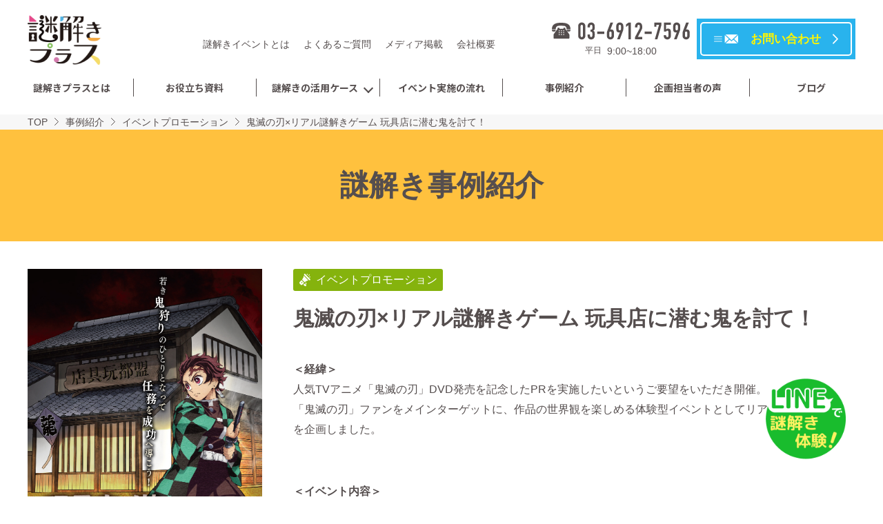

--- FILE ---
content_type: text/html; charset=UTF-8
request_url: https://nazotoki-plus.com/archives/event/kimetsu-animate/
body_size: 10475
content:
<!DOCTYPE html>
<html lang="ja">
<head>
  <meta charset="UTF-8">
  <!-- Global site tag (gtag.js) - Google Analytics -->
  <script type="text/javascript" async="" src="https://www.google-analytics.com/analytics.js"></script><script src="https://connect.facebook.net/signals/config/309705162774633?v=2.9.15&amp;r=stable" async=""></script><script async="" src="https://connect.facebook.net/en_US/fbevents.js"></script><script async="" src="https://www.googletagmanager.com/gtag/js?id=UA-59201701-2"></script>
  <script>
    window.dataLayer = window.dataLayer || [];
    function gtag(){dataLayer.push(arguments);}
    gtag('js', new Date());

    gtag('config', 'UA-59201701-2');
    gtag('config', 'AW-924718347');
    gtag('config', 'AW-11282752629');
  </script>
  
  <meta http-equiv="X-UA-Compatible" content="IE=edge">
  <meta name="viewport" content="width=device-width" />
  <meta name="format-detection" content="telephone=no">
  <link rel="stylesheet" href="https://nazotoki-plus.com/wp-content/themes/np/css/style.css?v=9">
  <link rel="stylesheet" href="https://nazotoki-plus.com/wp-content/themes/np/css/custom.css?v=8">
  <!-- インバウンドページのみ使用 -->
            <script>(function(w,d,s,l,i){w[l]=w[l]||[];w[l].push({'gtm.start':
    new Date().getTime(),event:'gtm.js'});var f=d.getElementsByTagName(s)[0],
    j=d.createElement(s),dl=l!='dataLayer'?'&l='+l:'';j.async=true;j.src=
    'https://www.googletagmanager.com/gtm.js?id='+i+dl;f.parentNode.insertBefore(j,f);
    })(window,document,'script','dataLayer','GTM-PXLCKSJ3');</script>
    <!--[if lt IE 9]>
    <script src="https://nazotoki-plus.com/wp-content/themes/np/js/html5.js"></script>
    <script src="https://nazotoki-plus.com/wp-content/themes/np/js/respond.min.js"></script>
    <![endif]-->
    
		<!-- All in One SEO 4.9.3 - aioseo.com -->
		<title>鬼滅の刃×リアル謎解きゲーム 玩具店に潜む鬼を討て！ | 謎解きプラス｜”謎解き観光”で地域を元気に！</title>
	<meta name="description" content="＜経緯＞ 人気TVアニメ「鬼滅の刃」DVD発売を記念したPRを実施したいというご要望をいただき開催。 「鬼滅の" />
	<meta name="robots" content="max-image-preview:large" />
	<link rel="canonical" href="https://nazotoki-plus.com/archives/event/kimetsu-animate/" />
	<meta name="generator" content="All in One SEO (AIOSEO) 4.9.3" />
		<meta property="og:locale" content="ja_JP" />
		<meta property="og:site_name" content="謎解きプラス｜”謎解き観光”で地域を元気に！ | ”謎解き観光”で、地域活性化や観光地への集客を実現！懇親会や周年イベントのご相談もお待ちしています。" />
		<meta property="og:type" content="article" />
		<meta property="og:title" content="鬼滅の刃×リアル謎解きゲーム 玩具店に潜む鬼を討て！ | 謎解きプラス｜”謎解き観光”で地域を元気に！" />
		<meta property="og:description" content="＜経緯＞ 人気TVアニメ「鬼滅の刃」DVD発売を記念したPRを実施したいというご要望をいただき開催。 「鬼滅の" />
		<meta property="og:url" content="https://nazotoki-plus.com/archives/event/kimetsu-animate/" />
		<meta property="article:published_time" content="2020-04-21T09:13:27+00:00" />
		<meta property="article:modified_time" content="2020-04-22T03:13:06+00:00" />
		<meta name="twitter:card" content="summary" />
		<meta name="twitter:title" content="鬼滅の刃×リアル謎解きゲーム 玩具店に潜む鬼を討て！ | 謎解きプラス｜”謎解き観光”で地域を元気に！" />
		<meta name="twitter:description" content="＜経緯＞ 人気TVアニメ「鬼滅の刃」DVD発売を記念したPRを実施したいというご要望をいただき開催。 「鬼滅の" />
		<script type="application/ld+json" class="aioseo-schema">
			{"@context":"https:\/\/schema.org","@graph":[{"@type":"BreadcrumbList","@id":"https:\/\/nazotoki-plus.com\/archives\/event\/kimetsu-animate\/#breadcrumblist","itemListElement":[{"@type":"ListItem","@id":"https:\/\/nazotoki-plus.com#listItem","position":1,"name":"\u30db\u30fc\u30e0","item":"https:\/\/nazotoki-plus.com","nextItem":{"@type":"ListItem","@id":"https:\/\/nazotoki-plus.com\/archives\/#listItem","name":"\u4e8b\u4f8b\u7d39\u4ecb"}},{"@type":"ListItem","@id":"https:\/\/nazotoki-plus.com\/archives\/#listItem","position":2,"name":"\u4e8b\u4f8b\u7d39\u4ecb","item":"https:\/\/nazotoki-plus.com\/archives\/","nextItem":{"@type":"ListItem","@id":"https:\/\/nazotoki-plus.com\/archives_category\/event\/#listItem","name":"\u30a4\u30d9\u30f3\u30c8\u30d7\u30ed\u30e2\u30fc\u30b7\u30e7\u30f3"},"previousItem":{"@type":"ListItem","@id":"https:\/\/nazotoki-plus.com#listItem","name":"\u30db\u30fc\u30e0"}},{"@type":"ListItem","@id":"https:\/\/nazotoki-plus.com\/archives_category\/event\/#listItem","position":3,"name":"\u30a4\u30d9\u30f3\u30c8\u30d7\u30ed\u30e2\u30fc\u30b7\u30e7\u30f3","item":"https:\/\/nazotoki-plus.com\/archives_category\/event\/","nextItem":{"@type":"ListItem","@id":"https:\/\/nazotoki-plus.com\/archives\/event\/kimetsu-animate\/#listItem","name":"\u9b3c\u6ec5\u306e\u5203\u00d7\u30ea\u30a2\u30eb\u8b0e\u89e3\u304d\u30b2\u30fc\u30e0 \u73a9\u5177\u5e97\u306b\u6f5c\u3080\u9b3c\u3092\u8a0e\u3066\uff01"},"previousItem":{"@type":"ListItem","@id":"https:\/\/nazotoki-plus.com\/archives\/#listItem","name":"\u4e8b\u4f8b\u7d39\u4ecb"}},{"@type":"ListItem","@id":"https:\/\/nazotoki-plus.com\/archives\/event\/kimetsu-animate\/#listItem","position":4,"name":"\u9b3c\u6ec5\u306e\u5203\u00d7\u30ea\u30a2\u30eb\u8b0e\u89e3\u304d\u30b2\u30fc\u30e0 \u73a9\u5177\u5e97\u306b\u6f5c\u3080\u9b3c\u3092\u8a0e\u3066\uff01","previousItem":{"@type":"ListItem","@id":"https:\/\/nazotoki-plus.com\/archives_category\/event\/#listItem","name":"\u30a4\u30d9\u30f3\u30c8\u30d7\u30ed\u30e2\u30fc\u30b7\u30e7\u30f3"}}]},{"@type":"Organization","@id":"https:\/\/nazotoki-plus.com\/#organization","name":"\u8b0e\u89e3\u304d\u30d7\u30e9\u30b9","description":"\u201d\u8b0e\u89e3\u304d\u89b3\u5149\u201d\u3067\u3001\u5730\u57df\u6d3b\u6027\u5316\u3084\u89b3\u5149\u5730\u3078\u306e\u96c6\u5ba2\u3092\u5b9f\u73fe\uff01\u61c7\u89aa\u4f1a\u3084\u5468\u5e74\u30a4\u30d9\u30f3\u30c8\u306e\u3054\u76f8\u8ac7\u3082\u304a\u5f85\u3061\u3057\u3066\u3044\u307e\u3059\u3002","url":"https:\/\/nazotoki-plus.com\/"},{"@type":"WebPage","@id":"https:\/\/nazotoki-plus.com\/archives\/event\/kimetsu-animate\/#webpage","url":"https:\/\/nazotoki-plus.com\/archives\/event\/kimetsu-animate\/","name":"\u9b3c\u6ec5\u306e\u5203\u00d7\u30ea\u30a2\u30eb\u8b0e\u89e3\u304d\u30b2\u30fc\u30e0 \u73a9\u5177\u5e97\u306b\u6f5c\u3080\u9b3c\u3092\u8a0e\u3066\uff01 | \u8b0e\u89e3\u304d\u30d7\u30e9\u30b9\uff5c\u201d\u8b0e\u89e3\u304d\u89b3\u5149\u201d\u3067\u5730\u57df\u3092\u5143\u6c17\u306b\uff01","description":"\uff1c\u7d4c\u7def\uff1e \u4eba\u6c17TV\u30a2\u30cb\u30e1\u300c\u9b3c\u6ec5\u306e\u5203\u300dDVD\u767a\u58f2\u3092\u8a18\u5ff5\u3057\u305fPR\u3092\u5b9f\u65bd\u3057\u305f\u3044\u3068\u3044\u3046\u3054\u8981\u671b\u3092\u3044\u305f\u3060\u304d\u958b\u50ac\u3002 \u300c\u9b3c\u6ec5\u306e","inLanguage":"ja","isPartOf":{"@id":"https:\/\/nazotoki-plus.com\/#website"},"breadcrumb":{"@id":"https:\/\/nazotoki-plus.com\/archives\/event\/kimetsu-animate\/#breadcrumblist"},"image":{"@type":"ImageObject","url":"https:\/\/nazotoki-plus.com\/wp-content\/uploads\/2020\/04\/kimetsu-animate.jpg","@id":"https:\/\/nazotoki-plus.com\/archives\/event\/kimetsu-animate\/#mainImage","width":877,"height":1241},"primaryImageOfPage":{"@id":"https:\/\/nazotoki-plus.com\/archives\/event\/kimetsu-animate\/#mainImage"},"datePublished":"2020-04-21T18:13:27+09:00","dateModified":"2020-04-22T12:13:06+09:00"},{"@type":"WebSite","@id":"https:\/\/nazotoki-plus.com\/#website","url":"https:\/\/nazotoki-plus.com\/","name":"\u8b0e\u89e3\u304d\u30d7\u30e9\u30b9\uff5c\u201d\u8b0e\u89e3\u304d\u89b3\u5149\u201d\u3067\u5730\u57df\u3092\u5143\u6c17\u306b\uff01","description":"\u201d\u8b0e\u89e3\u304d\u89b3\u5149\u201d\u3067\u3001\u5730\u57df\u6d3b\u6027\u5316\u3084\u89b3\u5149\u5730\u3078\u306e\u96c6\u5ba2\u3092\u5b9f\u73fe\uff01\u61c7\u89aa\u4f1a\u3084\u5468\u5e74\u30a4\u30d9\u30f3\u30c8\u306e\u3054\u76f8\u8ac7\u3082\u304a\u5f85\u3061\u3057\u3066\u3044\u307e\u3059\u3002","inLanguage":"ja","publisher":{"@id":"https:\/\/nazotoki-plus.com\/#organization"}}]}
		</script>
		<!-- All in One SEO -->

<link rel='stylesheet' id='wp-block-library-css'  href='https://nazotoki-plus.com/wp-includes/css/dist/block-library/style.min.css?ver=5.9.12' type='text/css' media='all' />
<link rel='stylesheet' id='aioseo/css/src/vue/standalone/blocks/table-of-contents/global.scss-css'  href='https://nazotoki-plus.com/wp-content/plugins/all-in-one-seo-pack/dist/Lite/assets/css/table-of-contents/global.e90f6d47.css?ver=4.9.3' type='text/css' media='all' />
<style id='global-styles-inline-css' type='text/css'>
body{--wp--preset--color--black: #000000;--wp--preset--color--cyan-bluish-gray: #abb8c3;--wp--preset--color--white: #ffffff;--wp--preset--color--pale-pink: #f78da7;--wp--preset--color--vivid-red: #cf2e2e;--wp--preset--color--luminous-vivid-orange: #ff6900;--wp--preset--color--luminous-vivid-amber: #fcb900;--wp--preset--color--light-green-cyan: #7bdcb5;--wp--preset--color--vivid-green-cyan: #00d084;--wp--preset--color--pale-cyan-blue: #8ed1fc;--wp--preset--color--vivid-cyan-blue: #0693e3;--wp--preset--color--vivid-purple: #9b51e0;--wp--preset--gradient--vivid-cyan-blue-to-vivid-purple: linear-gradient(135deg,rgba(6,147,227,1) 0%,rgb(155,81,224) 100%);--wp--preset--gradient--light-green-cyan-to-vivid-green-cyan: linear-gradient(135deg,rgb(122,220,180) 0%,rgb(0,208,130) 100%);--wp--preset--gradient--luminous-vivid-amber-to-luminous-vivid-orange: linear-gradient(135deg,rgba(252,185,0,1) 0%,rgba(255,105,0,1) 100%);--wp--preset--gradient--luminous-vivid-orange-to-vivid-red: linear-gradient(135deg,rgba(255,105,0,1) 0%,rgb(207,46,46) 100%);--wp--preset--gradient--very-light-gray-to-cyan-bluish-gray: linear-gradient(135deg,rgb(238,238,238) 0%,rgb(169,184,195) 100%);--wp--preset--gradient--cool-to-warm-spectrum: linear-gradient(135deg,rgb(74,234,220) 0%,rgb(151,120,209) 20%,rgb(207,42,186) 40%,rgb(238,44,130) 60%,rgb(251,105,98) 80%,rgb(254,248,76) 100%);--wp--preset--gradient--blush-light-purple: linear-gradient(135deg,rgb(255,206,236) 0%,rgb(152,150,240) 100%);--wp--preset--gradient--blush-bordeaux: linear-gradient(135deg,rgb(254,205,165) 0%,rgb(254,45,45) 50%,rgb(107,0,62) 100%);--wp--preset--gradient--luminous-dusk: linear-gradient(135deg,rgb(255,203,112) 0%,rgb(199,81,192) 50%,rgb(65,88,208) 100%);--wp--preset--gradient--pale-ocean: linear-gradient(135deg,rgb(255,245,203) 0%,rgb(182,227,212) 50%,rgb(51,167,181) 100%);--wp--preset--gradient--electric-grass: linear-gradient(135deg,rgb(202,248,128) 0%,rgb(113,206,126) 100%);--wp--preset--gradient--midnight: linear-gradient(135deg,rgb(2,3,129) 0%,rgb(40,116,252) 100%);--wp--preset--duotone--dark-grayscale: url('#wp-duotone-dark-grayscale');--wp--preset--duotone--grayscale: url('#wp-duotone-grayscale');--wp--preset--duotone--purple-yellow: url('#wp-duotone-purple-yellow');--wp--preset--duotone--blue-red: url('#wp-duotone-blue-red');--wp--preset--duotone--midnight: url('#wp-duotone-midnight');--wp--preset--duotone--magenta-yellow: url('#wp-duotone-magenta-yellow');--wp--preset--duotone--purple-green: url('#wp-duotone-purple-green');--wp--preset--duotone--blue-orange: url('#wp-duotone-blue-orange');--wp--preset--font-size--small: 13px;--wp--preset--font-size--medium: 20px;--wp--preset--font-size--large: 36px;--wp--preset--font-size--x-large: 42px;}.has-black-color{color: var(--wp--preset--color--black) !important;}.has-cyan-bluish-gray-color{color: var(--wp--preset--color--cyan-bluish-gray) !important;}.has-white-color{color: var(--wp--preset--color--white) !important;}.has-pale-pink-color{color: var(--wp--preset--color--pale-pink) !important;}.has-vivid-red-color{color: var(--wp--preset--color--vivid-red) !important;}.has-luminous-vivid-orange-color{color: var(--wp--preset--color--luminous-vivid-orange) !important;}.has-luminous-vivid-amber-color{color: var(--wp--preset--color--luminous-vivid-amber) !important;}.has-light-green-cyan-color{color: var(--wp--preset--color--light-green-cyan) !important;}.has-vivid-green-cyan-color{color: var(--wp--preset--color--vivid-green-cyan) !important;}.has-pale-cyan-blue-color{color: var(--wp--preset--color--pale-cyan-blue) !important;}.has-vivid-cyan-blue-color{color: var(--wp--preset--color--vivid-cyan-blue) !important;}.has-vivid-purple-color{color: var(--wp--preset--color--vivid-purple) !important;}.has-black-background-color{background-color: var(--wp--preset--color--black) !important;}.has-cyan-bluish-gray-background-color{background-color: var(--wp--preset--color--cyan-bluish-gray) !important;}.has-white-background-color{background-color: var(--wp--preset--color--white) !important;}.has-pale-pink-background-color{background-color: var(--wp--preset--color--pale-pink) !important;}.has-vivid-red-background-color{background-color: var(--wp--preset--color--vivid-red) !important;}.has-luminous-vivid-orange-background-color{background-color: var(--wp--preset--color--luminous-vivid-orange) !important;}.has-luminous-vivid-amber-background-color{background-color: var(--wp--preset--color--luminous-vivid-amber) !important;}.has-light-green-cyan-background-color{background-color: var(--wp--preset--color--light-green-cyan) !important;}.has-vivid-green-cyan-background-color{background-color: var(--wp--preset--color--vivid-green-cyan) !important;}.has-pale-cyan-blue-background-color{background-color: var(--wp--preset--color--pale-cyan-blue) !important;}.has-vivid-cyan-blue-background-color{background-color: var(--wp--preset--color--vivid-cyan-blue) !important;}.has-vivid-purple-background-color{background-color: var(--wp--preset--color--vivid-purple) !important;}.has-black-border-color{border-color: var(--wp--preset--color--black) !important;}.has-cyan-bluish-gray-border-color{border-color: var(--wp--preset--color--cyan-bluish-gray) !important;}.has-white-border-color{border-color: var(--wp--preset--color--white) !important;}.has-pale-pink-border-color{border-color: var(--wp--preset--color--pale-pink) !important;}.has-vivid-red-border-color{border-color: var(--wp--preset--color--vivid-red) !important;}.has-luminous-vivid-orange-border-color{border-color: var(--wp--preset--color--luminous-vivid-orange) !important;}.has-luminous-vivid-amber-border-color{border-color: var(--wp--preset--color--luminous-vivid-amber) !important;}.has-light-green-cyan-border-color{border-color: var(--wp--preset--color--light-green-cyan) !important;}.has-vivid-green-cyan-border-color{border-color: var(--wp--preset--color--vivid-green-cyan) !important;}.has-pale-cyan-blue-border-color{border-color: var(--wp--preset--color--pale-cyan-blue) !important;}.has-vivid-cyan-blue-border-color{border-color: var(--wp--preset--color--vivid-cyan-blue) !important;}.has-vivid-purple-border-color{border-color: var(--wp--preset--color--vivid-purple) !important;}.has-vivid-cyan-blue-to-vivid-purple-gradient-background{background: var(--wp--preset--gradient--vivid-cyan-blue-to-vivid-purple) !important;}.has-light-green-cyan-to-vivid-green-cyan-gradient-background{background: var(--wp--preset--gradient--light-green-cyan-to-vivid-green-cyan) !important;}.has-luminous-vivid-amber-to-luminous-vivid-orange-gradient-background{background: var(--wp--preset--gradient--luminous-vivid-amber-to-luminous-vivid-orange) !important;}.has-luminous-vivid-orange-to-vivid-red-gradient-background{background: var(--wp--preset--gradient--luminous-vivid-orange-to-vivid-red) !important;}.has-very-light-gray-to-cyan-bluish-gray-gradient-background{background: var(--wp--preset--gradient--very-light-gray-to-cyan-bluish-gray) !important;}.has-cool-to-warm-spectrum-gradient-background{background: var(--wp--preset--gradient--cool-to-warm-spectrum) !important;}.has-blush-light-purple-gradient-background{background: var(--wp--preset--gradient--blush-light-purple) !important;}.has-blush-bordeaux-gradient-background{background: var(--wp--preset--gradient--blush-bordeaux) !important;}.has-luminous-dusk-gradient-background{background: var(--wp--preset--gradient--luminous-dusk) !important;}.has-pale-ocean-gradient-background{background: var(--wp--preset--gradient--pale-ocean) !important;}.has-electric-grass-gradient-background{background: var(--wp--preset--gradient--electric-grass) !important;}.has-midnight-gradient-background{background: var(--wp--preset--gradient--midnight) !important;}.has-small-font-size{font-size: var(--wp--preset--font-size--small) !important;}.has-medium-font-size{font-size: var(--wp--preset--font-size--medium) !important;}.has-large-font-size{font-size: var(--wp--preset--font-size--large) !important;}.has-x-large-font-size{font-size: var(--wp--preset--font-size--x-large) !important;}
</style>
<script type='text/javascript' src='https://nazotoki-plus.com/wp-includes/js/jquery/jquery.min.js?ver=3.6.0' id='jquery-core-js'></script>
<script type='text/javascript' src='https://nazotoki-plus.com/wp-includes/js/jquery/jquery-migrate.min.js?ver=3.3.2' id='jquery-migrate-js'></script>
<script type='text/javascript' src='https://nazotoki-plus.com/wp-content/themes/np/js/ofi.min.js?ver=5.9.12' id='ofi-js'></script>
<script type='text/javascript' src='https://nazotoki-plus.com/wp-content/themes/np/js/slick.min.js?ver=5.9.12' id='slick-js'></script>
<script type='text/javascript' src='https://nazotoki-plus.com/wp-content/themes/np/js/jquery.tile.min.js?ver=5.9.12' id='tile-js'></script>
<script type='text/javascript' src='https://nazotoki-plus.com/wp-content/themes/np/js/infinite-scroll.pkgd.min.this.js?ver=5.9.12' id='infinitescroll-js'></script>
<script type='text/javascript' src='https://nazotoki-plus.com/wp-content/themes/np/js/common.js?ver=5.9.12' id='np-common-js'></script>
<link rel="https://api.w.org/" href="https://nazotoki-plus.com/wp-json/" /><link rel="alternate" type="application/json" href="https://nazotoki-plus.com/wp-json/wp/v2/archives/2823" /><link rel="EditURI" type="application/rsd+xml" title="RSD" href="https://nazotoki-plus.com/xmlrpc.php?rsd" />
<link rel="wlwmanifest" type="application/wlwmanifest+xml" href="https://nazotoki-plus.com/wp-includes/wlwmanifest.xml" /> 
<meta name="generator" content="WordPress 5.9.12" />
<link rel='shortlink' href='https://nazotoki-plus.com/?p=2823' />
<link rel="alternate" type="application/json+oembed" href="https://nazotoki-plus.com/wp-json/oembed/1.0/embed?url=https%3A%2F%2Fnazotoki-plus.com%2Farchives%2Fevent%2Fkimetsu-animate%2F" />
<link rel="alternate" type="text/xml+oembed" href="https://nazotoki-plus.com/wp-json/oembed/1.0/embed?url=https%3A%2F%2Fnazotoki-plus.com%2Farchives%2Fevent%2Fkimetsu-animate%2F&#038;format=xml" />
<link rel="icon" href="https://nazotoki-plus.com/wp-content/uploads/2020/02/favicon-_0131.ico" sizes="32x32" />
<link rel="icon" href="https://nazotoki-plus.com/wp-content/uploads/2020/02/favicon-_0131.ico" sizes="192x192" />
<link rel="apple-touch-icon" href="https://nazotoki-plus.com/wp-content/uploads/2020/02/favicon-_0131.ico" />
<meta name="msapplication-TileImage" content="https://nazotoki-plus.com/wp-content/uploads/2020/02/favicon-_0131.ico" />
  <script>
    var template_directory_uri = "https://nazotoki-plus.com/wp-content/themes/np";
  </script>
  <!-- Event snippet for 懇親会問い合わせフォーム送信 conversion page In your html page, add the snippet and call gtag_report_conversion when someone clicks on the chosen link or button. -->
  <script> function gtag_report_conversion(url) { var callback = function () { if (typeof(url) != 'undefined') { } }; gtag('event', 'conversion', { 'send_to': 'AW-11282752629/mcCqCKT8z-4YEPXIhIQq', 'event_callback': callback }); return true; } </script>
  <!-- MAツールBowNow トラッキングコード -->
  <script id="_bownow_ts">
  var _bownow_ts = document.createElement('script');
  _bownow_ts.charset = 'utf-8';
  _bownow_ts.src = 'https://contents.bownow.jp/js/UTC_787f8aaaeecff56a5b35/trace.js';
  document.getElementsByTagName('head')[0].appendChild(_bownow_ts);
  </script>
</head>
<body>
<!-- Google Tag Manager (noscript) -->
<noscript><iframe src="https://www.googletagmanager.com/ns.html?id=GTM-PXLCKSJ3"height="0" width="0" style="display:none;visibility:hidden"></iframe></noscript>
<!-- End Google Tag Manager (noscript) -->
<div class="l-body">
  <header class="l-header">
    <!-- PC Header -->
    <div class="pc-header pc-only">
      <div class="pc-header-top">
                      <p class="pc-header-top__logo"><a href="https://nazotoki-plus.com"><img src="https://nazotoki-plus.com/wp-content/themes/np/img/logo_header.png" alt="謎解きプラス"></a></p>
                  <div class="pc-header-top__nav">
          <ul class="pc-sub-nav">
            <li class="pc-sub-nav__item"><a href="https://nazotoki-plus.com/introduction/">謎解きイベントとは</a></li>
            <li class="pc-sub-nav__item"><a href="https://nazotoki-plus.com/faq/">よくあるご質問</a></li>
            <li class="pc-sub-nav__item"><a href="https://nazotoki-plus.com/news/">メディア掲載</a></li>
            <li class="pc-sub-nav__item"><a href="https://nazotoki-plus.com/company/">会社概要</a></li>
          </ul>
        </div>
        <div class="pc-header-top__info">
          <div class="pc-header-top__tel">
            <a href="tel:0369127596" class="pc-header-top__tel__link"><img src="https://nazotoki-plus.com/wp-content/themes/np/img/txt_header_tel.svg" alt="03-6912-7596"></a>
            <dl class="pc-header-top__tel__dl">
              <dt class="pc-header-top__tel__dt">平日</dt>
              <dd class="pc-header-top__tel__dd">9:00~18:00</dd>
            </dl>
          </div>
                          <a href="https://nazotoki-plus.com/contact/" class="header-inquery-btn2"><span>お問い合わせ</span></a>
                    </div>
      </div>
      <div class="pc-header-bottom">
        <div class="pc-header-bottom__logo"><a href="https://nazotoki-plus.com"><img src="https://nazotoki-plus.com/wp-content/themes/np/img/logo_header.png" alt="謎解きプラス"></a></div>
        <nav class="pc-main-nav" aria-label="メインメニュー">
          <ul class="pc-main-nav__items">
            <li class="pc-main-nav__item"><a href="https://nazotoki-plus.com/about/">謎解きプラスとは</a></li>
            <li class="pc-main-nav__item"><a href="https://nazotoki-plus.com/doclist/">お役立ち資料</a></li>
            <li class="pc-main-nav__item pc-main-nav__item--second js-pc-menu-child"><a href="https://nazotoki-plus.com/service/">謎解きの活用ケース</a>
            </li>
            <li class="pc-main-nav__item"><a href="https://nazotoki-plus.com/flow/">イベント実施の流れ</a></li>
            <li class="pc-main-nav__item"><a href="https://nazotoki-plus.com/archives/">事例紹介</a></li>
            <li class="pc-main-nav__item"><a href="https://nazotoki-plus.com/customer_voice/">企画担当者の声</a></li>
            <li class="pc-main-nav__item"><a href="https://nazotoki-plus.com/blog/">ブログ</a></li>
          </ul>

          <div class="pc-child-menu">
            <div class="pc-child-menu__inner l-wrapper-md">
              <div class="pc-child-menu__col pc-child-menu__col--wide">
                <a href="https://nazotoki-plus.com/service/" class="pc-child-menu__head pc-child-menu__head--link">謎解きの活用ケース</a>
              </div>
              <div class="pc-child-menu__col">
                <span class="pc-child-menu__head">認知度や回遊性を上げたい</span>
                <ul class="pc-child-menu__items">
                  <li class="pc-child-menu__item"><a href="https://nazotoki-plus.com/service/theme_park/">テーマパーク</a></li>
                  <li class="pc-child-menu__item"><a href="https://nazotoki-plus.com/service/amusement/">商業施設</a></li>
                  <li class="pc-child-menu__item"><a href="https://nazotoki-plus.com/service/regional_event/">地域活性化</a></li>
                  <li class="pc-child-menu__item"><a href="https://nazotoki-plus.com/service/campaign/">イベントプロモーション</a></li>
                  <li class="pc-child-menu__item"><a href="https://nazotoki-plus.com/service/web_promotion/">WEBプロモーション</a></li>
                </ul>
              </div>
              <div class="pc-child-menu__col">
                <span class="pc-child-menu__head">チームワークを深めたい</span>
                <ul class="pc-child-menu__items">
                  <li class="pc-child-menu__item"><a href="https://nazotoki-plus.com/service/communication/">懇親会・社員旅行</a></li>
                  <li class="pc-child-menu__item"><a href="https://nazotoki-plus.com/online_communication/" target="_blank">オンライン懇親会</a></li>
                  <li class="pc-child-menu__item"><a href="https://nazotoki-plus.com/nazoversary/" target="_blank">周年記念イベント</a></li>
                  <li class="pc-child-menu__item"><a href="https://nazotoki-plus.com/shinton/" target="_blank">理念浸透サービス</a></li>
                  <li class="pc-child-menu__item"><a href="https://nazotoki-plus.com/uradori/" target="_blank">懇親会向けアクティビティ</a></li>
                </ul>
                <span style="margin-top: 10%;" class="pc-child-menu__head">研修をしたい</span>
                <ul class="pc-child-menu__items">
                  <li class="pc-child-menu__item"><a href="https://nazotoki-plus.com/mizukara/" target="_blank">体験型研修</a></li>
                </ul>
              </div>
              <div class="pc-child-menu__col">
                <span class="pc-child-menu__head">話題性のあるイベント</span>
                <ul class="pc-child-menu__items">
                  <li class="pc-child-menu__item"><a href="https://haregake.com/nazotoki_sp/" target="_blank">スマートフォンで周遊企画がしたい</a></li>
                  <li class="pc-child-menu__item"><a href="https://nazotoki-plus.com/nazoar/" target="_blank">ARでインパクトを出したい</a></li>
                  <li class="pc-child-menu__item"><a href="https://www.nazonoshiro.com/" target="_blank">城や歴史を活用したイベントがしたい</a></li>
                  <li class="pc-child-menu__item"><a href="https://nazotoki-plus.com/forinbound/" target="_blank">インバウンド向けイベントがしたい</a></li>
                  <li class="pc-child-menu__item"><a href="https://nazotoki-plus.com/line_nazotoki/" target="_blank">LINEを活用してプロモーションがしたい</a></li>
                  <li class="pc-child-menu__item"><a href="https://nazotoki-plus.com/web_promotion/" target="_blank">WEBでワクワク体験を作りたい</a></li>
                  <li class="pc-child-menu__item"><a href="https://nazotoki-plus.com/gakunazo/" target="_blank">学べる謎解きがしたい</a></li>
                  <li class="pc-child-menu__item"><a href="https://nazotoki-plus.com/nazoverse/" target="_blank">メタバースで没入感を高めたい</a></li>
                  <li class="pc-child-menu__item"><a href="https://nazotoki-plus.com/kachiagarun/" target="_blank">価値が上がるWEBサイトを制作したい</a></li>
                  <li class="pc-child-menu__item"><a href="https://nazotoki-plus.com/wall_art/" target="_blank">アートを活用したイベントがしたい</a></li>
                  <li class="pc-child-menu__item"><a href="https://nazotoki-plus.com/digital_stamp_rally/" target="_blank">コスパよく手軽にイベントがしたい</a></li>
                </ul>
              </div>
            </div>
          </div>
        </nav>
        <div class="pc-header-bottom__info">
          <div class="pc-header-bottom__tel">
            <a href="tel:0369127596" class="pc-header-bottom__tel__link"><img src="https://nazotoki-plus.com/wp-content/themes/np/img/txt_header_tel.svg" alt="03-6912-7596"></a>
            <dl class="pc-header-bottom__tel__dl">
              <dt class="pc-header-bottom__tel__dt">平日</dt>
              <dd class="pc-header-bottom__tel__dd">9:00~18:00</dd>
            </dl>
          </div>
                          <a href="https://nazotoki-plus.com/contact/" class="header-inquery-btn2"><span>お問い合わせ</span></a>
                    </div>
      </div>
    </div>
    <!-- //PC Header -->
    <!-- SP Header -->
    <div class="sp-header sp-only">
                  <p class="sp-header__logo"><a href="https://nazotoki-plus.com"><img src="https://nazotoki-plus.com/wp-content/themes/np/img/logo_header.png" alt="謎解きプラス"></a></p>
              <a href="#globalnavi" class="sp-menu-btn">
        <div class="sp-menu-btn__inner"><span></span><span></span><span></span></div>
        <p class="sp-menu-btn__text">MENU</p>
      </a>
      <div class="sp-header__nav">
        <nav class="sp-nav" aria-label="メインメニュー">
          <ul class="sp-nav__items">
            <li class="sp-nav__item"><a href="https://nazotoki-plus.com/about/">謎解きプラスとは</a></li>
            <li class="sp-nav__item"><a href="https://nazotoki-plus.com/doclist/">お役立ち資料</a></li>
            <li class="sp-nav__item sp-nav__item--second js-nav-accodion"><a href="#">謎解きの活用ケース</a>
              <ul class="sp-nav__second">
                <li class="sp-nav__second__item"><a href="https://nazotoki-plus.com/service/">謎解きの活用ケース TOP</a></li>
                <li class="sp-nav__second__item sp-nav__second__item--1"><a href="https://nazotoki-plus.com/service/communication/">懇親会・社員旅行</a></li>
                <li class="sp-nav__second__item sp-nav__second__item--2"><a href="https://nazotoki-plus.com/service/theme_park/">テーマパーク</a></li>
                <li class="sp-nav__second__item sp-nav__second__item--3"><a href="https://nazotoki-plus.com/service/amusement/">商業施設</a></li>
                <li class="sp-nav__second__item sp-nav__second__item--4"><a href="https://nazotoki-plus.com/service/regional_event/">地域活性化</a></li>
                <li class="sp-nav__second__item sp-nav__second__item--5"><a href="https://nazotoki-plus.com/service/campaign/">イベントプロモーション</a></li>
                <li class="sp-nav__second__item sp-nav__second__item--6"><a href="https://nazotoki-plus.com/service/web_promotion/">WEBプロモーション</a></li>
              </ul>
            </li>
            <li class="sp-nav__item"><a href="https://nazotoki-plus.com/flow/">イベント実施の流れ</a></li>
            <li class="sp-nav__item"><a href="https://nazotoki-plus.com/archives/">事例紹介</a></li>
            <li class="sp-nav__item"><a href="https://nazotoki-plus.com/customer_voice/">企画担当者の声</a></li>
            <li class="sp-nav__item"><a href="https://nazotoki-plus.com/blog/">ブログ</a></li>
            <li class="sp-nav__item"><a href="https://nazotoki-plus.com/introduction/">謎解きイベントとは</a></li>
            <li class="sp-nav__item"><a href="https://nazotoki-plus.com/faq/">よくあるご質問</a></li>
            <li class="sp-nav__item"><a href="https://nazotoki-plus.com/news/">メディア掲載</a></li>
            <li class="sp-nav__item"><a href="https://nazotoki-plus.com/company/">会社概要</a></li>
          </ul>
        </nav>
        <div class="sp-header__buttons">
                          <a href="https://nazotoki-plus.com/contact/" class="header-inquery-btn2"><span>お問い合わせ</span></a>
                      <a href="tel:0369127596" class="header-tel-btn"><span class="header-tel-btn__head">電話をかける</span><span class="header-tel-btn__text">平日 9:00~18:00</span></a>
        </div>
      </div>
    </div>
    <!-- //SP Header -->
  </header>
  <div class="pc-hide-box"></div>
<main class="l-main">
<div class="breadcrumb" typeof="BreadcrumbList" vocab="https://schema.org/">
	<div class="l-wrapper-md breadcrumb__inner">
<span property="itemListElement" typeof="ListItem"><a property="item" typeof="WebPage" title="Go to 謎解きプラス｜”謎解き観光”で地域を元気に！." href="https://nazotoki-plus.com" class="home" ><span property="name">TOP</span></a><meta property="position" content="1"></span><span property="itemListElement" typeof="ListItem"><a property="item" typeof="WebPage" title="Go to 事例紹介." href="https://nazotoki-plus.com/archives/" class="archive post-archives-archive" ><span property="name">事例紹介</span></a><meta property="position" content="2"></span><span property="itemListElement" typeof="ListItem"><a property="item" typeof="WebPage" title="Go to the イベントプロモーション カテゴリー archives." href="https://nazotoki-plus.com/archives_category/event/" class="taxonomy archives_category" ><span property="name">イベントプロモーション</span></a><meta property="position" content="3"></span><span class="post post-archives current-item">鬼滅の刃×リアル謎解きゲーム 玩具店に潜む鬼を討て！</span>	</div>
</div>

<div class="genral-page-title">
	<h1 class="genral-page-title__text">謎解き事例紹介</h1>
</div>


	
<div class="layout-ca l-wrapper-md">
	<div class="layout-ca__side">

		<ul class="labels sp-only">
													<li class="label label--5 label-link"><a href="https://nazotoki-plus.com/archives_category/event/"></a>イベントプロモーション</li>
												</ul>

		<h2 class="layout-ca__title sp-only">鬼滅の刃×リアル謎解きゲーム 玩具店に潜む鬼を討て！</h2>
		<div class="layout-ca__side__cover">
<img width="877" height="1241" src="https://nazotoki-plus.com/wp-content/uploads/2020/04/kimetsu-animate.jpg" class="attachment-full size-full wp-post-image" alt="" srcset="https://nazotoki-plus.com/wp-content/uploads/2020/04/kimetsu-animate.jpg 877w, https://nazotoki-plus.com/wp-content/uploads/2020/04/kimetsu-animate-375x530.jpg 375w, https://nazotoki-plus.com/wp-content/uploads/2020/04/kimetsu-animate-770x1090.jpg 770w, https://nazotoki-plus.com/wp-content/uploads/2020/04/kimetsu-animate-288x408.jpg 288w, https://nazotoki-plus.com/wp-content/uploads/2020/04/kimetsu-animate-768x1087.jpg 768w" sizes="(max-width: 877px) 100vw, 877px" />		</div>

		<div class="layout-ca__side__data">
			<h3 class="heading-31 heading-31--2">開催場所</h3>
			<p class="layout-ca__side__data__text text">国内アニメイト全店舗</p>
		</div>
		<div class="layout-ca__side__data">
			<h3 class="heading-31 heading-31--3">開催期間</h3>
			<p class="layout-ca__side__data__text text">2020年1月23日(木)〜6月28日(日)</p>
		</div>
		<div class="layout-ca__side__data">
			<h3 class="heading-31 heading-31--4">公式HP</h3>
			<p class="layout-ca__side__data__text text">
<a href="https://nazoxnazo.com/kimetsu-animate/" target="_blank">https://nazoxnazo.com/kimetsu-animate/</a>			</p>
		</div>
		<div class="layout-ca__side__data">
			<h3 class="heading-31 heading-31--5">プレスリリース</h3>
			<p class="layout-ca__side__data__text text">
<a href="https://prtimes.jp/main/html/rd/p/000000185.000013052.html" target="_blank">https://prtimes.jp/main/html/rd/p/000000185.000013052.html</a>			</p>
		</div>
	</div>

	<div class="layout-ca__main">
		<ul class="labels pc-only">
																			<li class="label label--5 label-link"><a href="https://nazotoki-plus.com/archives_category/event/"></a>イベントプロモーション</li>
																	</ul>
		<h2 class="layout-ca__title pc-only">鬼滅の刃×リアル謎解きゲーム 玩具店に潜む鬼を討て！</h2>

		<div class="layout-ca__content text">
			<p><strong> ＜経緯＞</strong><br />
人気TVアニメ「鬼滅の刃」DVD発売を記念したPRを実施したいというご要望をいただき開催。<br />
「鬼滅の刃」ファンをメインターゲットに、作品の世界観を楽しめる体験型イベントとしてリアル謎解きゲームを企画しました。</p>
<p>&nbsp;</p>
<p><strong>＜イベント内容＞<br />
</strong>今回は、国内アニメイト全店舗で開催。<br />
鬼殺隊の一員となった参加者が、アニメイト店内を周遊しながら鬼滅の刃の主人公「竈門炭治郎」と共に任務達成を目指すというゲーム設定としました。</p>
<p>謎解きキットは対象アニメイト店舗のレジにて販売し、プレイ時間は1時間程度を想定して制作しました。<br />
また、謎解きイベント限定デザインの描き起こしキャラクタークリアファイルをゲームクリア特典として用意しました。</p>
<p>物販では、謎解きイベントオリジナルグッズとして家に持ち帰って遊ぶ事ができる謎解きゲーム「持ち帰り謎」をアニメイト店舗で限定販売。<br />
キャラクターごとにフォーカスした謎解きオリジナルストーリー全4種類を展開しました。<strong><br />
</strong></p>
<p>&nbsp;</p>
<p>〜参加者の反応〜<br />
Twitter場では「答えがわかった時の達成感が気持ちよかった」「難しかったけど面白かった」「時間がかかったけれどヒント見て頑張った」など、&#8221;&#8221;苦戦しつつも楽しめた&#8221;&#8221;というような感想が多く見られました。<br />
また自由周遊のゲームということもあり、クリア報告だけでなく「この問題だけ分からない！」「もう少しなのに」など、ゲーム途中のツイートも盛り上がりを見せていました。</p>
<p>幅広い層に人気のコンテンツなだけに、謎解き初挑戦の方々にも多くプレイいただけたイベントとなりました。</p>
<p>&nbsp;</p>
<p><strong>＜クリア特典クリアファイル＞<br />
</strong>謎解きクリア時にクリア特典の描き起こしキャラクターのクリアファイルが貰えます。<br />
<img loading="lazy" class="alignnone size-full wp-image-2833" src="https://nazotoki-plus.com/wp-content/uploads/2020/04/kimetsufile.png" alt="" width="500" height="353" srcset="https://nazotoki-plus.com/wp-content/uploads/2020/04/kimetsufile.png 500w, https://nazotoki-plus.com/wp-content/uploads/2020/04/kimetsufile-408x288.png 408w" sizes="(max-width: 500px) 100vw, 500px" /></p>
<p>&nbsp;</p>
<p><strong>＜ストーリー＞<br />
</strong>鬼。<br />
それは人を喰らい、異能の力を自在に操る存在……。</p>
<p>時は大正時代。人の世に隠れて鬼を狩り、<br />
平穏の日々を護ろうとする者たちがいた。</p>
<p>彼の者たちの名は――“鬼狩り”。<br />
あなたは“鬼殺隊”に入隊したばかりの若き鬼狩りとして、<br />
初の任務へ赴くことになる。</p>
<p>知恵と勇気で任務を成功に導こう！</p>
		</div>

													</div>
</div>



<div class="layout-cb l-wrapper-md">
	<a href="https://nazotoki-plus.com/contact/?jirei_id=2823" class="button-4"><span>謎解きプラスに相談する</span></a>
	<p class="layout-cb__text">「鬼滅の刃×リアル謎解きゲーム 玩具店に潜む鬼を討て！のページに興味を持った」とお問い合わせ内容にご記載いただけるとイベントプロモーションに特化したご案内がスムーズに行えます。</p>
</div>




<section class="layout-cc">
	<div class="l-wrapper-md">
		<h3 class="heading-32 heading-32--event">イベントプロモーションのイベント事例を見る</h3>
		<div class="layout-cd">
			<div class="layout-cd__item">
				<a href="https://nazotoki-plus.com/archives/event/santahime2018/">
<img width="400" height="566" src="https://nazotoki-plus.com/wp-content/uploads/2020/01/7f8856f14fea1fd7c135e34e5f12dfb3.jpg" class="attachment-full size-full wp-post-image" alt="" loading="lazy" srcset="https://nazotoki-plus.com/wp-content/uploads/2020/01/7f8856f14fea1fd7c135e34e5f12dfb3.jpg 400w, https://nazotoki-plus.com/wp-content/uploads/2020/01/7f8856f14fea1fd7c135e34e5f12dfb3-375x530.jpg 375w, https://nazotoki-plus.com/wp-content/uploads/2020/01/7f8856f14fea1fd7c135e34e5f12dfb3-288x408.jpg 288w" sizes="(max-width: 400px) 100vw, 400px" />				</a>
			</div>
			<div class="layout-cd__item">
				<a href="https://nazotoki-plus.com/archives/event/torasan500/">
<img width="400" height="565" src="https://nazotoki-plus.com/wp-content/uploads/2021/02/torasan500.jpg" class="attachment-full size-full wp-post-image" alt="" loading="lazy" srcset="https://nazotoki-plus.com/wp-content/uploads/2021/02/torasan500.jpg 400w, https://nazotoki-plus.com/wp-content/uploads/2021/02/torasan500-375x530.jpg 375w, https://nazotoki-plus.com/wp-content/uploads/2021/02/torasan500-289x408.jpg 289w" sizes="(max-width: 400px) 100vw, 400px" />				</a>
			</div>
			<div class="layout-cd__item">
				<a href="https://nazotoki-plus.com/archives/event/tsq2/">
<img width="400" height="565" src="https://nazotoki-plus.com/wp-content/uploads/2018/09/tsq2-400x5651-1.jpg" class="attachment-full size-full wp-post-image" alt="" loading="lazy" srcset="https://nazotoki-plus.com/wp-content/uploads/2018/09/tsq2-400x5651-1.jpg 400w, https://nazotoki-plus.com/wp-content/uploads/2018/09/tsq2-400x5651-1-375x530.jpg 375w, https://nazotoki-plus.com/wp-content/uploads/2018/09/tsq2-400x5651-1-289x408.jpg 289w" sizes="(max-width: 400px) 100vw, 400px" />				</a>
			</div>
			<div class="layout-cd__item">
				<a href="https://nazotoki-plus.com/archives/event/uchukichi/">
<img width="684" height="960" src="https://nazotoki-plus.com/wp-content/uploads/2020/01/9391af00e451e1b7ab50d4709a843a7c.jpg" class="attachment-full size-full wp-post-image" alt="" loading="lazy" srcset="https://nazotoki-plus.com/wp-content/uploads/2020/01/9391af00e451e1b7ab50d4709a843a7c.jpg 684w, https://nazotoki-plus.com/wp-content/uploads/2020/01/9391af00e451e1b7ab50d4709a843a7c-378x530.jpg 378w, https://nazotoki-plus.com/wp-content/uploads/2020/01/9391af00e451e1b7ab50d4709a843a7c-291x408.jpg 291w" sizes="(max-width: 684px) 100vw, 684px" />				</a>
			</div>
		</div>
	</div>
</section>






</main>
<a href="https://lin.ee/jv8jD48" class="line-link" target="_blank">
  <img src="https://nazotoki-plus.com/wp-content/themes/np/img/line.png" alt="">
</a>
<footer class="l-footer footer ">
	<div class="footer__wrap">
		<a href="https://nazotoki-plus.com" class="footer__sp-logo sp-only"><img src="https://nazotoki-plus.com/wp-content/themes/np/img/logo_footer_1.png" alt="謎解きプラス"></a>
		<div class="footer__menu">
			<ul class="footer-menu">
				<li class="footer-menu__item"><a href="https://nazotoki-plus.com/about/">謎解きプラスとは</a></li>
				<li class="footer-menu__item"><a href="https://nazotoki-plus.com/flow/">イベント実施の流れ</a></li>
				<li class="footer-menu__item"><a href="https://nazotoki-plus.com/archives/">事例紹介</a></li>
				<li class="footer-menu__item"><a href="https://nazotoki-plus.com/customer_voice/">企画担当者の声</a></li>
			</ul>
			<ul class="footer-menu footer-menu--case">
				<li class="footer-menu__item"><a href="https://nazotoki-plus.com/service/">謎解きの活用ケース</a>
					<ul class="footer-menu__child">
						<li class="footer-menu__child__item footer-menu__child__item--1"><a href="https://nazotoki-plus.com/service/communication/">懇親会・社員旅行で活用する</a></li>
						<li class="footer-menu__child__item footer-menu__child__item--2"><a href="https://nazotoki-plus.com/service/theme_park/">テーマパークで活用する</a></li>
						<li class="footer-menu__child__item footer-menu__child__item--3"><a href="https://nazotoki-plus.com/service/amusement/">商業施設で活用する</a></li>
						<li class="footer-menu__child__item footer-menu__child__item--4"><a href="https://nazotoki-plus.com/service/regional_event/">地域活性化で活用する</a></li>
						<li class="footer-menu__child__item footer-menu__child__item--5"><a href="https://nazotoki-plus.com/service/campaign/">イベントプロモーションで活用する</a></li>
						<li class="footer-menu__child__item footer-menu__child__item--6"><a href="https://nazotoki-plus.com/service/web_promotion/">WEBプロモーションで活用する</a></li>
					</ul>
				</li>
			</ul>
			<ul class="footer-menu footer-menu--sp-2col">
				<li class="footer-menu__item footer-menu__item--sp-2col"><a href="https://nazotoki-plus.com/introduction/">謎解きイベントとは</a></li>
				<li class="footer-menu__item footer-menu__item--sp-2col"><a href="https://nazotoki-plus.com/faq/">よくあるご質問</a></li>
				<li class="footer-menu__item footer-menu__item--sp-2col"><a href="https://nazotoki-plus.com/company/">会社概要</a></li>
				<li class="footer-menu__item footer-menu__item--sp-2col"><a href="https://nazotoki-plus.com/contact/">お問い合わせ</a></li>
        		<li class="footer-menu__item footer-menu__item--sp-2col"><a href="https://nazotoki-plus.com/security/">情報セキュリティ基本方針</a></li>
							</ul>
		</div>
		<div class="footer__logos">
			<a href="https://nazotoki-plus.com" class="footer__logos__item footer__logos__item--1 pc-only"><img src="https://nazotoki-plus.com/wp-content/themes/np/img/logo_footer_1.png" alt="謎解きプラス"></a>
			<a href="https://nazoxnazo.com/" class="footer__logos__item footer__logos__item--2" target="_blank"><img src="https://nazotoki-plus.com/wp-content/themes/np/img/logo_footer_2.png" alt="NAZONAZO劇団"></a>
			<a href="http://www.haregake.com/" class="footer__logos__item footer__logos__item--3" target="_blank"><img src="https://nazotoki-plus.com/wp-content/themes/np/img/logo_footer_3.png" alt="ハレガケ"></a>
		</div>
	</div>
	<p class="footer__copy">Copyright &copy; 株式会社ハレガケ All Rights Reserved.</p>
</footer>
</div>

<script type='text/javascript' src='https://nazotoki-plus.com/wp-includes/js/imagesloaded.min.js?ver=4.1.4' id='imagesloaded-js'></script>
<script type='text/javascript' src='https://nazotoki-plus.com/wp-includes/js/masonry.min.js?ver=4.2.2' id='masonry-js'></script>
</body>
</html>

--- FILE ---
content_type: image/svg+xml
request_url: https://nazotoki-plus.com/wp-content/themes/np/img/icon_arrow_breadcrumb.svg
body_size: 446
content:
<?xml version="1.0" encoding="UTF-8"?>
<svg width="6px" height="11px" viewBox="0 0 6 11" version="1.1" xmlns="http://www.w3.org/2000/svg" xmlns:xlink="http://www.w3.org/1999/xlink">
    <!-- Generator: Sketch 61.2 (89653) - https://sketch.com -->
    <title>く</title>
    <desc>Created with Sketch.</desc>
    <g id="Page-3-" stroke="none" stroke-width="1" fill="none" fill-rule="evenodd" stroke-linecap="round" stroke-linejoin="round">
        <g id="004_懇親会、社員旅行" transform="translate(-154.000000, -176.000000)" stroke="#554E4E">
            <g id="Group" transform="translate(0.000000, 171.000000)">
                <g id="く" transform="translate(154.000000, 5.000000)">
                    <g transform="translate(3.000000, 5.500000) rotate(-270.000000) translate(-3.000000, -5.500000) translate(-2.000000, 3.000000)" id="Path-2">
                        <polyline transform="translate(5.000000, 2.500000) rotate(-180.000000) translate(-5.000000, -2.500000) " points="-2.84217094e-14 0 4.9430804 5 10 0"></polyline>
                    </g>
                </g>
            </g>
        </g>
    </g>
</svg>